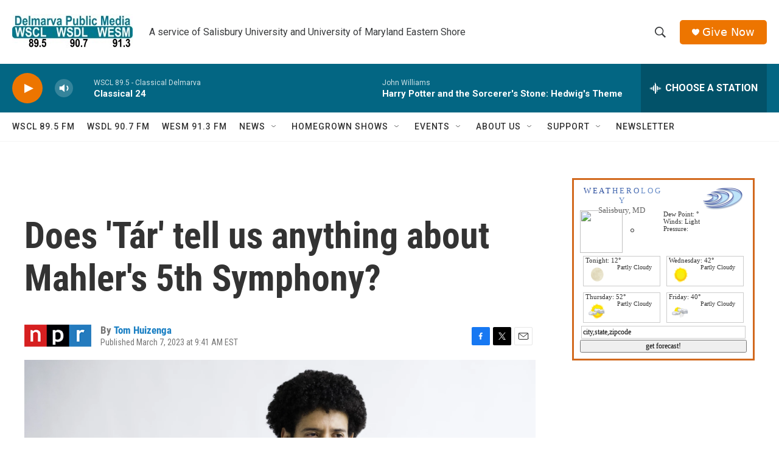

--- FILE ---
content_type: text/html; charset=UTF-8
request_url: https://google.weatherology.com/widgets_v2/wdgt_wrapper.php?callback=jQuery17206238373386029499_1768947488561&widget=wdgt_11&city=Salisbury&state=MD&extra=&_=1768947490245
body_size: 669
content:
jQuery17206238373386029499_1768947488561("    \r\n\r\n<!-- Header -->\r\n<div id=\"wxology_wdgt_11_header\">\r\n    <div id=\"wxology_wdgt_11_header_text\">\r\n        <a href=\"https:\/\/google.weatherology.com\" title=\"Weatherology.com\" target=\"_blank\" style=\"text-decoration:none;\">\r\n            <span style='color:#284b9c;font-size:13px;'>W E A T <\/span>\r\n            <span style='color:#476bb1;font-size:13px;'>H E R O <\/span>\r\n            <span style='color:#668bc7;font-size:13px;'>L O G Y<\/span>\r\n        <\/a>\r\n        <div id=\"\">\r\n            <a id=\"wxology_wdgt_11_city\" href=\"https:\/\/google.weatherology.com\/weather\/forecast\/local\/MD\/Salisbury\/forecast.html\" title=\"Salisbury, MD forecast.\" target=\"_blank\">Salisbury, MD<\/a>\r\n        <\/div>\r\n    <\/div>\r\n<\/div>\r\n\r\n<!-- Currents -->\r\n<div>\r\n\t<div id=\"wxology_wdgt_11_curicon\">\r\n    \t<img src=\"https:\/\/google.weatherology.com\/images\/icons_1\/100x100\/night\/.png\" \/>\r\n    <\/div>\r\n    <div id=\"wxology_wdgt_11_curtemp\">\r\n    \t&deg;\r\n    <\/div>\r\n    <div id=\"wxology_wdgt_11_curcond\">\r\n    \t<div class=\"wxology_wdgt_11_curcond_data\"><\/div>\r\n        <div class=\"wxology_wdgt_11_curcond_data\">Dew Point: &deg;<\/div>\r\n        <div class=\"wxology_wdgt_11_curcond_data\">Winds: Light<\/div>\r\n        <div class=\"wxology_wdgt_11_curcond_data\">Pressure: <\/div>\r\n    <\/div>\r\n    <div style=\"clear:both;\"><\/div>\r\n<\/div>\r\n\r\n<!-- Advisories if needed -->\r\n\r\n\r\n<!-- Forecast -->\r\n\r\n\r\n<div>\r\n\t<div class=\"wxology_wdgt_11_left_cast\">\r\n    \t<div class='wxology_wdgt_11_forecast_1_hold'>\r\n    \t\t<div class='wxology_wdgt_11_day_header'>Tonight: 12&deg;<\/div>\r\n    \t\t<div>\r\n            \t<div class='wxology_wdgt_11_fcast_icon'>\r\n                \t<img src='https:\/\/google.weatherology.com\/images\/icons_1\/100x100\/night\/10.png' \/>\r\n                <\/div>\r\n                <div class='wxology_wdgt_11_fcast_txt'>\r\n                \tPartly Cloudy                <\/div>\r\n                <div style=\"clear:both;\"><\/div>\r\n    \t\t<\/div>\r\n    \t<\/div>\r\n    <\/div>\r\n    <div class=\"wxology_wdgt_11_right_cast\">\r\n    \t<div class='wxology_wdgt_11_forecast_1_hold'>\r\n    \t\t<div class='wxology_wdgt_11_day_header'>Wednesday: 42&deg;<\/div>\r\n    \t\t<div>\r\n            \t<div class='wxology_wdgt_11_fcast_icon'>\r\n                \t<img src='https:\/\/google.weatherology.com\/images\/icons_1\/100x100\/day\/10.png' \/>\r\n                <\/div>\r\n                <div class='wxology_wdgt_11_fcast_txt'>\r\n                \tPartly Cloudy                <\/div>\r\n                <div style=\"clear:both;\"><\/div>\r\n    \t\t<\/div>\r\n    \t<\/div>\r\n    <\/div>\r\n    \r\n<\/div>\r\n\r\n<div>\r\n\t<div class=\"wxology_wdgt_11_left_cast\">\r\n    \t<div class='wxology_wdgt_11_forecast_1_hold'>\r\n    \t\t<div class='wxology_wdgt_11_day_header'>Thursday: 52&deg;<\/div>\r\n    \t\t<div>\r\n            \t<div class='wxology_wdgt_11_fcast_icon'>\r\n                \t<img src='https:\/\/google.weatherology.com\/images\/icons_1\/100x100\/day\/15.png' \/>\r\n                <\/div>\r\n                <div class='wxology_wdgt_11_fcast_txt'>\r\n                \tPartly Cloudy                <\/div>\r\n                <div style=\"clear:both;\"><\/div>\r\n    \t\t<\/div>\r\n    \t<\/div>\r\n    <\/div>\r\n    <div class=\"wxology_wdgt_11_right_cast\">\r\n    \t<div class='wxology_wdgt_11_forecast_1_hold'>\r\n    \t\t<div class='wxology_wdgt_11_day_header'>Friday: 40&deg;<\/div>\r\n    \t\t<div>\r\n            \t<div class='wxology_wdgt_11_fcast_icon'>\r\n                \t<img src='https:\/\/google.weatherology.com\/images\/icons_1\/100x100\/day\/34.png' \/>\r\n                <\/div>\r\n                <div class='wxology_wdgt_11_fcast_txt'>\r\n                \tPartly Cloudy                <\/div>\r\n                <div style=\"clear:both;\"><\/div>\r\n    \t\t<\/div>\r\n    \t<\/div>\r\n    <\/div>\r\n<\/div>\r\n\r\n<div style=\"clear:both;\"><\/div>\r\n\r\n<!-- Forecast Lookup -->\r\n<div style=\"margin-left:2px;margin-right:2px;padding:2px;border:1px solid #CCCCCC;\">\r\n    <input id=\"wdgt_11_zip_insert\" name=\"\" type=\"text\" value=\"city,state,zipcode\" \/>\r\n<\/div>\r\n<div style=\"margin-top:2px;\">\r\n    <input id=\"wdgt_11_zip_submit\" style=\"width:100%;\" name=\"submit\" type=\"submit\" value=\"get forecast!\" \/>\r\n<\/div>\r\n\r\n\r\n\t");

--- FILE ---
content_type: text/html; charset=utf-8
request_url: https://www.google.com/recaptcha/api2/aframe
body_size: 267
content:
<!DOCTYPE HTML><html><head><meta http-equiv="content-type" content="text/html; charset=UTF-8"></head><body><script nonce="-pSYwkDLIvKc45twrHC4HA">/** Anti-fraud and anti-abuse applications only. See google.com/recaptcha */ try{var clients={'sodar':'https://pagead2.googlesyndication.com/pagead/sodar?'};window.addEventListener("message",function(a){try{if(a.source===window.parent){var b=JSON.parse(a.data);var c=clients[b['id']];if(c){var d=document.createElement('img');d.src=c+b['params']+'&rc='+(localStorage.getItem("rc::a")?sessionStorage.getItem("rc::b"):"");window.document.body.appendChild(d);sessionStorage.setItem("rc::e",parseInt(sessionStorage.getItem("rc::e")||0)+1);localStorage.setItem("rc::h",'1768947490675');}}}catch(b){}});window.parent.postMessage("_grecaptcha_ready", "*");}catch(b){}</script></body></html>

--- FILE ---
content_type: application/javascript
request_url: https://www.weatherology.com/widgets_v2/js/wdgt_11.js
body_size: 1362
content:
(function() {

	// Localize jQuery variable
	var WxjQuery;
	var jQuery_Version = '1.7.2';
	var jQuery_UI_Version = '1.8.18';
    
	var load_ui = false;
    
    /*
    window._mNHandle = window._mNHandle || {};
    window._mNHandle.queue = window._mNHandle.queue || [];
    medianet_versionId = "121199"; 
	*/
	if(window.jQuery === undefined || window.jQuery.fn.jquery !== jQuery_Version){
		
		// jQuery isnt loaded (so we dont have jquery ui either)
		var jquery_script_tag = document.createElement('script');
		jquery_script_tag.setAttribute("type","text/javascript");
		jquery_script_tag.setAttribute("src", "https://ajax.googleapis.com/ajax/libs/jquery/"+jQuery_Version+"/jquery.min.js");
		
		if (jquery_script_tag.readyState) {
			
		  jquery_script_tag.onreadystatechange = function () { // For old versions of IE
		  
			  if (this.readyState == 'complete' || this.readyState == 'loaded') {
				  scriptLoadHandler();
			  }
			  
			  
		  };
		  
		} else {
			
		  jquery_script_tag.onload = scriptLoadHandler;
		  
		  
		  
		}
		
		// Try to find the head, otherwise default to the documentElement
		(document.getElementsByTagName("head")[0] || document.documentElement).appendChild(jquery_script_tag);
		
	} else {
		
		WxjQuery = window.jQuery;
        
    (function() {
        /*
        var sct = document.createElement("script"),
        sctHl = document.getElementsByTagName("script")[0],
        isSSL = 'https:' == document.location.protocol;
        sct.type = "text/javascript";
        sct.src = (isSSL ? 'https:' : 'http:') + '//contextual.media.net/dmedianet.js?cid=8CUOCKNJT' + (isSSL ? '&https=1' : '')+'';
        sct.async = "async";
        sctHl.parentNode.insertBefore(sct, sctHl);
        */
    })();
        
    	load_widget();
		
	}


	/******** Called once jQuery has loaded ******/
	function scriptLoadHandler() {
		
		// Restore $ and window.jQuery to their previous values and store the
		// new jQuery in our local jQuery variable
		WxjQuery = window.jQuery.noConflict(true);
        
    (function() {
        /*
        var sct = document.createElement("script"),
        sctHl = document.getElementsByTagName("script")[0],
        isSSL = 'https:' == document.location.protocol;
        sct.type = "text/javascript";
        sct.src = (isSSL ? 'https:' : 'http:') + '//contextual.media.net/dmedianet.js?cid=8CUOCKNJT' + (isSSL ? '&https=1' : '')+'';
        sct.async = "async";
        sctHl.parentNode.insertBefore(sct, sctHl);
        */
    })();

		load_widget();

	}
	
	
	
	
	
	

	// Our main function to call when we have figured out all the jquery jazz.
	function load_widget(){
	
		WxjQuery(document).ready(function($) { 

			var css_link = WxjQuery("<link>", { 
				rel: "stylesheet", 
				type: "text/css", 
				href: "https://google.weatherology.com/widgets_v2/css/wdgt_11.css?cs=10"
			});
			
			css_link.prependTo('head'); 
			
			get_widget();				
					
		});

																										
	}




	function get_widget() {
		
		WxjQuery.ajax({

			url: 'https://google.weatherology.com/widgets_v2/wdgt_wrapper.php',
			data: {	widget:'wdgt_11',
					city:wx_city,
					state:wx_state,
					extra:wx_extra},
			context: document.body,
			dataType: "jsonp",
			success: function(widget){
				
				WxjQuery("#wxology_wdgt_11").html(widget);
				
				WxjQuery( "input#wdgt_11_zip_submit" ).bind( "click", function() {
					get_forecast();
				});
				
				WxjQuery( "input#wdgt_11_zip_insert" ).bind( "focus", function() {
																
					WxjQuery("input#wdgt_11_zip_insert").val('')

				});
				WxjQuery( "input#wdgt_11_zip_insert" ).bind( "blur", function() {

					if(WxjQuery("input#wdgt_11_zip_insert").val().replace(/^\s+|\s+$/g, '') == ''){
						WxjQuery("input#wdgt_11_zip_insert").val('city,state,zipcode')
					}

				});


			}

			  
		});		

	}
	
	function get_forecast(){
		
		if(WxjQuery("input#wdgt_11_zip_insert").val() == 'city,state,zipcode'){
			alert('Oops, you need to enter a city and state or a zipcode...');
		} else {
			window.open('https://google.weatherology.com/widgets_v2/director/location_lookup.php?city='+WxjQuery("input#wdgt_11_zip_insert").val());
		}
		
	}
	


})(); // We call our anonymous function immediately

